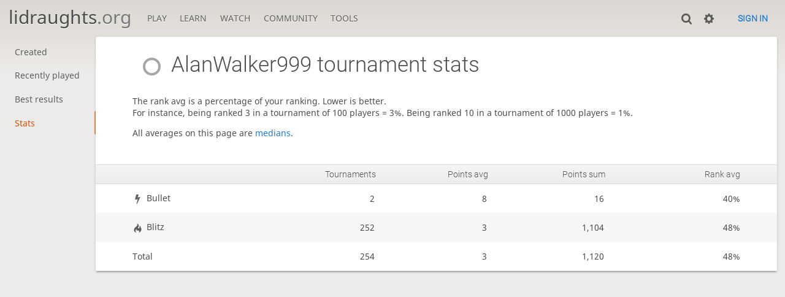

--- FILE ---
content_type: text/html; charset=utf-8
request_url: https://lidraughts.org/@/AlanWalker999/tournaments/chart
body_size: 2746
content:
<!DOCTYPE html><html lang="en-GB"><!-- Lidraughts is open source, a fork of Lichess! See https://github.com/roepstoep/lidraughts --><head><meta charset="utf-8"><meta name="viewport" content="width=device-width,initial-scale=1,viewport-fit=cover"><meta http-equiv="Content-Security-Policy" content="default-src 'self' https://lidraughts.org; connect-src 'self' https://lidraughts.org wss://socket.lidraughts.org:* https://expl.lidraughts.org https://tablebase.lidraughts.org; style-src 'self' 'unsafe-inline' https://lidraughts.org; font-src 'self' lidraughts.org https://fonts.gstatic.com; frame-src 'self' https://lidraughts.org https://www.youtube.com https://player.twitch.tv; worker-src 'self' https://lidraughts.org; img-src data: *; script-src 'nonce-6vhBw4JGJEXKQnou35KxtIwg' 'self' https://lidraughts.org; base-uri 'none';"><meta name="theme-color" content="#dbd7d1"><title>AlanWalker999 tournaments • lidraughts.org</title><link href="//lidraughts.org/assets/_g8Ub2W/css/site.light.min.css" type="text/css" rel="stylesheet" /><link href="//lidraughts.org/assets/_g8Ub2W/css/user-tournament.light.min.css" type="text/css" rel="stylesheet" /><link id="piece-sprite" href="//lidraughts.org/assets/_g8Ub2W/piece-css/wide_crown.css" type="text/css" rel="stylesheet" /><meta content="Free online draughts server. Play draughts in a clean interface. No registration, no ads, no plugins required. Play draughts in tournaments, with friends, or with random opponents." name="description" /><link rel="icon" type="image/png" href="//lidraughts.org/assets/favicon.512.png" sizes="512x512"><link rel="icon" type="image/png" href="//lidraughts.org/assets/favicon.256.png" sizes="256x256"><link rel="icon" type="image/png" href="//lidraughts.org/assets/favicon.192.png" sizes="192x192"><link rel="icon" type="image/png" href="//lidraughts.org/assets/favicon.128.png" sizes="128x128"><link rel="icon" type="image/png" href="//lidraughts.org/assets/favicon.64.png" sizes="64x64"><link id="favicon" rel="icon" type="image/png" href="//lidraughts.org/assets/images/favicon-32-white.png" sizes="32x32"><meta name="google" content="notranslate"><link href="/blog.atom" type="application/atom+xml" rel="alternate" title="Blog" /><link rel="preload" href="//lidraughts.org/assets/_g8Ub2W/font/lidraughts.woff2" as="font" type="font/woff2" crossorigin><link rel="manifest" href="/manifest.json"></head><body class="light maple coords-out coords-out" data-sound-set="standard" data-socket-domain="socket.lidraughts.org" data-asset-url="//lidraughts.org" data-asset-version="g8Ub2W" data-nonce="6vhBw4JGJEXKQnou35KxtIwg" data-theme="light"><form id="blind-mode" action="/toggle-blind-mode" method="POST"><input type="hidden" name="enable" value="1"><input type="hidden" name="redirect" value="/@/AlanWalker999/tournaments/chart"><button type="submit">Accessibility: Enable blind mode</button></form><header id="top"><div class="site-title-nav">
<input type="checkbox" id="tn-tg" class="topnav-toggle fullscreen-toggle" autocomplete="off" aria-label="Navigation">
<label for="tn-tg" class="fullscreen-mask"></label>
<label for="tn-tg" class="hbg"><span class="hbg__in"></span></label><h1 class="site-title"><a href="/">lidraughts<span>.org</span></a></h1><nav id="topnav" class="hover"><section><a href="/"><span class="play">Play</span><span class="home">lidraughts.org</span></a><div role="group"><a href="/?any#hook">Create a game</a><a href="/tournament">Tournaments</a><a href="/simul">Simultaneous exhibitions</a></div></section><section><a href="/training">Learn</a><div role="group"><a href="/training">Puzzles</a><a href="/practice">Practice</a><a href="/training/coordinate">Coordinates</a><a href="/study">Study</a><a href="/variant">Rules &amp; Variants</a></div></section><section><a href="/tv">Watch</a><div role="group"><a href="/tv">Lidraughts TV</a><a href="/games">Current games</a><a href="/streamer">Streamers</a><a href="/broadcast">Broadcasts</a></div></section><section><a href="/player">Community</a><div role="group"><a href="/player">Players</a><a href="/team">Teams</a><a href="/forum">Forum</a><a href="/faq">FAQ</a></div></section><section><a href="/analysis">Tools</a><div role="group"><a href="/analysis">Analysis board</a><a href="/editor">Board editor</a><a href="/paste">Import game</a><a href="/games/search">Advanced search</a></div></section></nav></div><div class="site-buttons"><div id="clinput"><a class="link"><span data-icon="y"></span></a><input spellcheck="false" autocomplete="false" aria-label="Search" placeholder="Search" /></div><div class="dasher"><a class="toggle link anon"><span title="Preferences" data-icon="%"></span></a><div id="dasher_app" class="dropdown" data-playing="false"></div>
</div>
<a href="/login?referrer=/@/AlanWalker999/tournaments/chart" class="signin button button-empty">Sign in</a></div></header><div id="main-wrap" class="is2d"><main class="page-menu"><nav class="page-menu__menu subnav"><a class="" href="/@/AlanWalker999/tournaments/created">Created</a><a class="" href="/@/AlanWalker999/tournaments/recent">Recently played</a><a class="" href="/@/AlanWalker999/tournaments/best">Best results</a><a class="active" href="/@/AlanWalker999/tournaments/chart">Stats</a></nav><div class="page-menu__content box"><div class="tournament-stats"><h1 class="box__pad"><a class="offline user-link ulpt" href="/@/AlanWalker999"><i class="line"></i>AlanWalker999</a> tournament stats</h1><p class="box__pad">The rank avg is a percentage of your ranking. Lower is better.<br />For instance, being ranked 3 in a tournament of 100 players = 3%. Being ranked 10 in a tournament of 1000 players = 1%.</p><p class="box__pad">All averages on this page are <a href="http://dictionary.reference.com/help/faq/language/d72.html">medians</a>.</p><table class="slist slist-pad perf-results"><thead><tr><th></th><th>Tournaments</th><th>Points avg</th><th>Points sum</th><th>Rank avg</th></tr></thead><tbody><tr><th><i data-icon="T" class="text">Bullet</i></th><td>2</td><td>8</td><td>16</td><td>40%</td></tr><tr><th><i data-icon=")" class="text">Blitz</i></th><td>252</td><td>3</td><td>1,104</td><td>48%</td></tr><tr><th>Total</th><td>254</td><td>3</td><td>1,120</td><td>48%</td></tr></tbody></table></div></div></main></div><a id="reconnecting" class="link text" data-icon="B">Reconnecting</a><script src="//lidraughts.org/assets/_g8Ub2W/javascripts/vendor/draughtsground.min.js"></script><script src="//lidraughts.org/assets/_g8Ub2W/compiled/lidraughts.site.min.js"></script><script nonce="6vhBw4JGJEXKQnou35KxtIwg">lidraughts.quantity=function(c) {return c == 1 ? 'one' : 'other';};lidraughts.timeagoLocale=function(s,n){return[["just now","right now"],["%s seconds ago","in %s seconds"],["1 minute ago","in 1 minute"],["%s minutes ago","in %s minutes"],["1 hour ago","in 1 hour"],["%s hours ago","in %s hours"],["1 day ago","in 1 day"],["%s days ago","in %s days"],["1 week ago","in 1 week"],["%s weeks ago","in %s weeks"],["1 month ago","in 1 month"],["%s months ago","in %s months"],["1 year ago","in 1 year"],["%s years ago","in %s years"]][n]};</script></body></html>

--- FILE ---
content_type: text/css
request_url: https://lidraughts.org/assets/_g8Ub2W/css/user-tournament.light.min.css
body_size: 659
content:
.slist thead,.tournament-list .slist .count{font-family:'Roboto'}.slist thead{background:linear-gradient(to bottom, #f5f5f5 0%, #ededed 100%);text-shadow:0 1px 0 #fff}.slist{width:100%;border-bottom:1px solid #d9d9d9}.slist thead th{border-top:1px solid #d9d9d9;border-bottom:1px solid #d9d9d9;padding:.5rem .8rem}.slist thead th.large{font-size:1.2rem}.slist td{padding:1rem}.slist td .label{font-family:monospace;font-size:.8rem}.slist tbody tr:nth-child(even){background:#f7f6f5}.slist td:first-child,.slist th:first-child{padding-left:1.5rem}.slist-pad td:first-child,.slist-pad th:first-child{padding-left:var(--box-padding)}.slist-pad td:last-child,.slist-pad th:last-child{padding-right:var(--box-padding)}h1{font-size:2.5em;margin:.7em 0}.tournament-list .slist{white-space:nowrap}.tournament-list .slist .count{vertical-align:center;color:#d59020;font-size:40px;text-align:center;line-height:72px;width:80px}.tournament-list .slist .icon{text-align:center;font-size:3em;color:#d59020}.tournament-list .slist .header{letter-spacing:2px;cursor:pointer;padding:0 !important}.tournament-list .slist .header a{color:#4d4d4d;padding:1em;display:block}.tournament-list .slist .name{letter-spacing:3px;font-size:1.7em;display:block}.tournament-list .slist .games,.tournament-list .slist .score,.tournament-list .slist .rank{font-size:1.2em}.tournament-list .icon span{font-size:4em;opacity:0.7}.tournament-list .scheduled .icon span{color:#d59020;opacity:0.8}.tournament-stats .perf-results{margin-top:3em}.tournament-stats .perf-results thead th,.tournament-stats .perf-results td{text-align:right}.tournament-stats .perf-results th span::before{font-size:2em}
